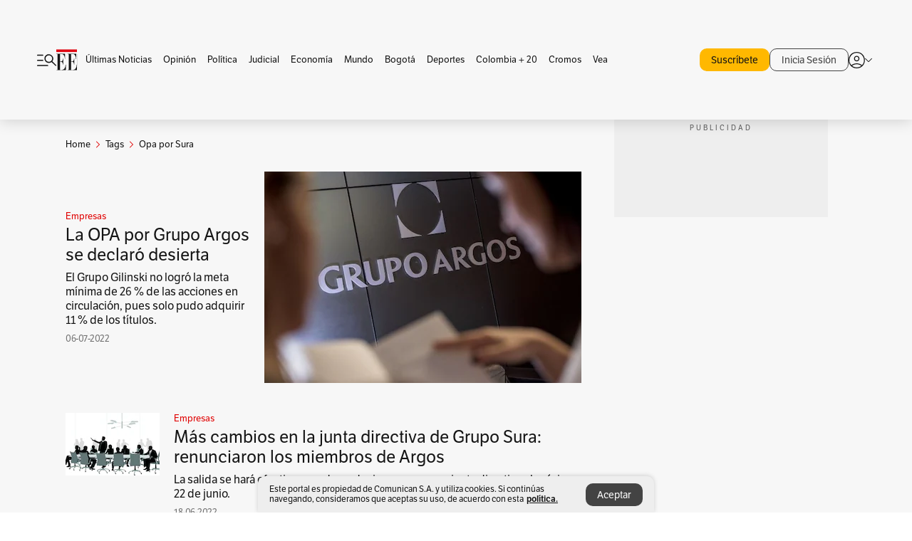

--- FILE ---
content_type: text/html; charset=utf-8
request_url: https://www.elespectador.com/tags/opa-por-sura/
body_size: 12232
content:
<!DOCTYPE html><html lang="es"><head><meta charSet="utf-8"/><link as="style" rel="preload" href="https://use.typekit.net/zke3dlb.css"/><link rel="stylesheet" href="https://use.typekit.net/zke3dlb.css"/><link rel="preload" href="/pf/resources/images/logoShort.svg?d=1147" as="image" type="image/svg+xml"/><link rel="preload" href="/pf/resources/images/logoFull.svg?d=1147" as="image" type="image/svg+xml"/><link rel="stylesheet" href="/pf/dist/css/el-espectador.css?d=1147"/><link rel="preload" href="//securepubads.g.doubleclick.net/tag/js/gpt.js" as="script"/><link rel="preconnect" href="https://securepubads.g.doubleclick.net"/><link rel="preconnect" href="https://adservice.google.com"/><link rel="preconnect" href="https://pagead2.googlesyndication.com"/><link rel="preconnect" href="https://tpc.googlesyndication.com"/><link rel="stylesheet" href="/pf/resources/dist/newsletterStructure/css/style.css?d=1147"/><script async="" src="https://cdn.tinypass.com/api/tinypass.min.js"></script><script src="https://accounts.google.com/gsi/client" async=""></script><script defer="" src="/pf/resources/scripts/minified/arcads.minified.js?d=1147"></script><script async="" src="/pf/resources/scripts/minified/pianoInit.minified.js?d=1147"></script><script defer="" src="/pf/resources/scripts/minified/pianoScript.minified.js?d=1147"></script><script defer="" src="/pf/resources/scripts/minified/googlePiano.minified.js?d=1147"></script><script defer="" src="/pf/resources/scripts/minified/gtm.minified.js?d=1147"></script><script defer="" src="/pf/resources/scripts/minified/pixel-fb.minified.js?d=1147"></script><title>Opa por sura: Últimas noticias, fotos, videos, artículos de opinión de Opa por sura | EL ESPECTADOR</title><meta name="description" content="Lea aquí todas las noticias sobre opa por sura: artículos, fotos, videos, análisis y opinión sobre opa por sura. Archivo de noticias en Colombia y el mundo sobre opa por sura"/><meta name="keywords" content="opa por sura, noticias de opa por sura, fotos de opa por sura, videos de opa por sura"/><meta name="news_keywords" content="opa por sura, noticias de opa por sura, fotos de opa por sura, videos de opa por sura"/><meta name="robots" content="follow, index, max-snippet:150, max-image-preview:large  "/><link rel="canonical" href="https://www.elespectador.com/tags/opa-por-sura/"/><link rel="alternate" hrefLang="es" href="https://www.elespectador.com/tags/opa-por-sura/"/><link rel="alternate" type="application/rss+xml" title="El Espectador - Discover - General" href="https://www.elespectador.com/arc/outboundfeeds/discover/?outputType=xml"/><link rel="alternate" type="application/rss+xml" title="El Espectador - Discover - Tags" href="https://www.elespectador.com/arc/outboundfeeds/discover/category/tags/?outputType=xml"/><link rel="alternate" type="application/rss+xml" title="El Espectador - Discover - Tags / Opa-por-sura" href="https://www.elespectador.com/arc/outboundfeeds/discover/category/tags/opa-por-sura/?outputType=xml"/><meta name="twitter:card" content="summary_large_image"/><meta name="twitter:site" content="@elespectador"/><meta name="twitter:creator" content="@elespectador"/><meta name="twitter:url" content="https://www.elespectador.com/tags/opa-por-sura/"/><meta property="twitter:title" content="Opa por sura: Últimas noticias, fotos, videos, artículos de opinión de Opa por sura"/><meta property="twitter:description" content="Lea aquí todas las noticias sobre opa por sura: artículos, fotos, videos, análisis y opinión sobre opa por sura. Archivo de noticias en Colombia y el mundo sobre opa por sura"/><meta name="twitter:image" content="https://www.elespectador.com/pf/resources/images/redes_espectador.webp?d=1147"/><meta name="twitter:image:alt" content=""/><meta property="fb:app_id" content="687966271952902"/><meta property="fb:pages" content="14302129065"/><meta name="language" content="spanish"/><meta name="genre" content="news"/><meta name="MobileOptimized" content="width"/><meta name="HandheldFriendly" content="true"/><meta name="viewport" content="width=device-width, initial-scale=1"/><meta name="author" content="El Espectador"/><meta property="ps:breadCrumb" content="Inicio"/><meta property="ps:contentTemplate" content="Home"/><meta property="ps:pageName" content="home"/><meta property="og:site_name" content="ELESPECTADOR.COM"/><meta property="og:url" content="https://www.elespectador.com/tags/opa-por-sura/"/><meta property="og:title" content="Opa por sura: Últimas noticias, fotos, videos, artículos de opinión de Opa por sura"/><meta property="og:description" content="Lea aquí todas las noticias sobre opa por sura: artículos, fotos, videos, análisis y opinión sobre opa por sura. Archivo de noticias en Colombia y el mundo sobre opa por sura"/><meta property="og:image" content="https://www.elespectador.com/pf/resources/images/redes_espectador.webp?d=1147"/><meta property="og:country_name" content="Colombia"/><meta property="og:type" content="website"/><meta name="dcterms.title" content="ELESPECTADOR.COM"/><meta name="dcterms.type" content="Text"/><meta name="dcterms.identifier" content="https://www.elespectador.com/tags/opa-por-sura/"/><meta name="dcterms.format" content="text/html"/><meta name="geo.placename" content="Colombia"/><meta name="geo.position" content="4.6626515162041535;-74.05541002750398"/><meta name="ICBM" content="4.6626515162041535;-74.05541002750398"/><meta name="format-detection" content="telephone=no"/><meta name="distribution" content="global"/><meta name="geo.region" content="CO"/><meta name="rating" content="general"/><meta name="google-signin-client_id" content="430461265313-2jlpt8n23uj7avn6ijfbj0gmto7dgrko.apps.googleusercontent.com"/><script type="application/javascript" id="polyfill-script">if(!Array.prototype.includes||!(window.Object && window.Object.assign)||!window.Promise||!window.Symbol||!window.fetch){document.write('<script type="application/javascript" src="/pf/dist/engine/polyfill.js?d=1147&mxId=00000000" defer=""><\/script>')}</script><script id="fusion-engine-react-script" type="application/javascript" src="/pf/dist/engine/react.js?d=1147&amp;mxId=00000000" defer=""></script><script id="fusion-engine-combinations-script" type="application/javascript" src="/pf/dist/components/combinations/default.js?d=1147&amp;mxId=00000000" defer=""></script><link rel="icon" href="/pf/resources/images/favicons/logoFavicon.svg?d=1147" type="image/vnd.microsoft.icon"/><link rel="icon" href="/pf/resources/images/favicons/logoFavicon.svg?d=1147" type="image/svg+xml"/><link rel="icon" type="image/svg+xml" href="/pf/resources/images/favicons/logoFavicon-16.svg?d=1147" sizes="16x16"/><link rel="icon" type="image/svg+xml" href="/pf/resources/images/favicons/logoFavicon-32.svg?d=1147" sizes="32x32"/><link rel="icon" type="image/svg+xml" href="/pf/resources/images/favicons/logoFavicon-48.svg?d=1147" sizes="48x48"/><link rel="icon" type="image/svg+xml" href="/pf/resources/images/favicons/logoFavicon-76.svg?d=1147" sizes="76x76"/><link rel="icon" type="image/svg+xml" href="/pf/resources/images/favicons/logoFavicon-96.svg?d=1147" sizes="96x96"/><link rel="apple-touch-icon-precomposed" type="image/png" href="/pf/resources/images/favicons/favicon-EE-120.png?d=1147" sizes="120x120"/><link rel="apple-touch-icon-precomposed" type="image/png" href="/pf/resources/images/favicons/favicon-EE-152.png?d=1147" sizes="152x152"/><link rel="apple-touch-icon-precomposed" type="image/png" href="/pf/resources/images/favicons/favicon-EE-167.png?d=1147" sizes="167x167"/><link rel="apple-touch-icon-precomposed" type="image/png" href="/pf/resources/images/favicons/favicon-EE-180.png?d=1147" sizes="180x180"/><link rel="icon" type="image/svg+xml" href="/pf/resources/images/favicons/logoFavicon-192.svg?d=1147" sizes="192x192"/><link rel="manifest" href="/manifest.json"/><script defer="" src="https://cdnjs.cloudflare.com/ajax/libs/crypto-js/4.0.0/core.js" integrity="sha256-kZdkZhqgFNaGr6uXhjDI1wJie4rPdXuwZIwGvbkmxAI= sha384-16NHxQ56nk9L6mYJEMueErCQy3apXT3t+s3Zln/9Cb5r65PyVoyYWc1Xis2AyLeO sha512-juG4T5LbIw5oIaxRM4SsstO0WEuz3c6BwPhhzgIXvy98OM7UiZsvzCcTz7Is0zGHHIBPaDkCvJ3++uUqBFkRUg==" crossorigin="anonymous"></script><script defer="" src="https://cdnjs.cloudflare.com/ajax/libs/crypto-js/4.0.0/md5.min.js" integrity="sha256-HX0j5mAQX1PZWyNi/7GYv7G27BRBRlmNKXHbGv4fUYg= sha384-8grjJYqm7LKLYU+wyJNSF5VuUdBkO2nhlP5uc1Yucc9Q1UfngglfeZonVNCLIoCR sha512-VLDQac8zlryHkFvL1HIH9KKjkPNdsNLEXM/vImKGMaNkEXbNtb+dyhnyXFkxai1RVNtwrD5L7vffgtzYzeKI3A==" crossorigin="anonymous"></script><script type="application/ld+json">{
    "@context": "https://schema.org",
    "@type":"Organization",
    "name":"El Espectador",
    "url":"https://www.elespectador.com",
    "logo":{
      "@type":"ImageObject",
      "url":"/pf/resources/images/favicons/favicon-EE-152.png?d=1147",
      "width":"300"
    },
    "contactPoint": {
      "@type": "ContactPoint",
      "telephone": "018000510903",
      "contactType": "Servicio al cliente"
    },
    "sameAs":[
      "https://www.facebook.com/elespectadorcom",
      "https://twitter.com/elespectador",
      "https://www.instagram.com/elespectador/",
      "https://www.youtube.com/user/Elespectadorcom?sub_confirmation=1"
    ]}
    </script><script type="application/ld+json">{
  "@context": "http://schema.org",
  "@type": "WebSite",
  "name": "El Espectador",
  "url": "https://www.elespectador.com",
  "sameAs":[
    "https://www.facebook.com/elespectadorcom",
    "https://twitter.com/elespectador",
    "https://www.instagram.com/elespectador/",
    "https://www.youtube.com/user/Elespectadorcom?sub_confirmation=1"
  ]
  ,
      "potentialAction": {
        "@type": "SearchAction",
        "target": "https://www.elespectador.com/buscador/{q}",
        "query-input": "required name=q"
      }
}</script><script src="https://jsc.mgid.com/site/939125.js" async=""></script><script defer="" src="/pf/resources/scripts/minified/adsmovil.minified.js?d=1147"></script><script type="application/json">var params = {
    'email':'',
    'phone': '',
    'puid': ''
}
adsmovil.Init(params);</script><script defer="" src="/pf/resources/scripts/minified/ssm.minified.js?d=1147"></script>
<script>(window.BOOMR_mq=window.BOOMR_mq||[]).push(["addVar",{"rua.upush":"false","rua.cpush":"false","rua.upre":"false","rua.cpre":"false","rua.uprl":"false","rua.cprl":"false","rua.cprf":"false","rua.trans":"","rua.cook":"false","rua.ims":"false","rua.ufprl":"false","rua.cfprl":"false","rua.isuxp":"false","rua.texp":"norulematch","rua.ceh":"false","rua.ueh":"false","rua.ieh.st":"0"}]);</script>
                              <script>!function(e){var n="https://s.go-mpulse.net/boomerang/";if("False"=="True")e.BOOMR_config=e.BOOMR_config||{},e.BOOMR_config.PageParams=e.BOOMR_config.PageParams||{},e.BOOMR_config.PageParams.pci=!0,n="https://s2.go-mpulse.net/boomerang/";if(window.BOOMR_API_key="GRJMD-A2LGW-55R3Y-KNEZE-U6B3Q",function(){function e(){if(!o){var e=document.createElement("script");e.id="boomr-scr-as",e.src=window.BOOMR.url,e.async=!0,i.parentNode.appendChild(e),o=!0}}function t(e){o=!0;var n,t,a,r,d=document,O=window;if(window.BOOMR.snippetMethod=e?"if":"i",t=function(e,n){var t=d.createElement("script");t.id=n||"boomr-if-as",t.src=window.BOOMR.url,BOOMR_lstart=(new Date).getTime(),e=e||d.body,e.appendChild(t)},!window.addEventListener&&window.attachEvent&&navigator.userAgent.match(/MSIE [67]\./))return window.BOOMR.snippetMethod="s",void t(i.parentNode,"boomr-async");a=document.createElement("IFRAME"),a.src="about:blank",a.title="",a.role="presentation",a.loading="eager",r=(a.frameElement||a).style,r.width=0,r.height=0,r.border=0,r.display="none",i.parentNode.appendChild(a);try{O=a.contentWindow,d=O.document.open()}catch(_){n=document.domain,a.src="javascript:var d=document.open();d.domain='"+n+"';void(0);",O=a.contentWindow,d=O.document.open()}if(n)d._boomrl=function(){this.domain=n,t()},d.write("<bo"+"dy onload='document._boomrl();'>");else if(O._boomrl=function(){t()},O.addEventListener)O.addEventListener("load",O._boomrl,!1);else if(O.attachEvent)O.attachEvent("onload",O._boomrl);d.close()}function a(e){window.BOOMR_onload=e&&e.timeStamp||(new Date).getTime()}if(!window.BOOMR||!window.BOOMR.version&&!window.BOOMR.snippetExecuted){window.BOOMR=window.BOOMR||{},window.BOOMR.snippetStart=(new Date).getTime(),window.BOOMR.snippetExecuted=!0,window.BOOMR.snippetVersion=12,window.BOOMR.url=n+"GRJMD-A2LGW-55R3Y-KNEZE-U6B3Q";var i=document.currentScript||document.getElementsByTagName("script")[0],o=!1,r=document.createElement("link");if(r.relList&&"function"==typeof r.relList.supports&&r.relList.supports("preload")&&"as"in r)window.BOOMR.snippetMethod="p",r.href=window.BOOMR.url,r.rel="preload",r.as="script",r.addEventListener("load",e),r.addEventListener("error",function(){t(!0)}),setTimeout(function(){if(!o)t(!0)},3e3),BOOMR_lstart=(new Date).getTime(),i.parentNode.appendChild(r);else t(!1);if(window.addEventListener)window.addEventListener("load",a,!1);else if(window.attachEvent)window.attachEvent("onload",a)}}(),"".length>0)if(e&&"performance"in e&&e.performance&&"function"==typeof e.performance.setResourceTimingBufferSize)e.performance.setResourceTimingBufferSize();!function(){if(BOOMR=e.BOOMR||{},BOOMR.plugins=BOOMR.plugins||{},!BOOMR.plugins.AK){var n=""=="true"?1:0,t="",a="clrrqkixij7si2lrbd4q-f-6626cf330-clientnsv4-s.akamaihd.net",i="false"=="true"?2:1,o={"ak.v":"39","ak.cp":"927404","ak.ai":parseInt("594085",10),"ak.ol":"0","ak.cr":8,"ak.ipv":4,"ak.proto":"h2","ak.rid":"1f3720a1","ak.r":41994,"ak.a2":n,"ak.m":"dscr","ak.n":"ff","ak.bpcip":"18.227.24.0","ak.cport":52126,"ak.gh":"23.66.124.36","ak.quicv":"","ak.tlsv":"tls1.3","ak.0rtt":"","ak.0rtt.ed":"","ak.csrc":"-","ak.acc":"","ak.t":"1769015545","ak.ak":"hOBiQwZUYzCg5VSAfCLimQ==GiOlYvJCYz52rmxGG29aDbXE5EQmi0HMj4RSuayeEq1D2/aR5XciENz2LMDfz65ZZ8qdoWDAI4uTNuucLg0cewop+WK+ouI7B6Y0OdplZlHsYU41snA9wueVvTZ+UCV/TeyAqRBBBg6gairh9ByhZ+nGnKK5rp+XBW9BchhGM0RxVuVZI0biuIdaP5Y4TVryavScb9Val3LXyEwpNKF21jPKlTkk8hyaxSLkX09VcahcPr2VSBM24/HdsEeskiW0V606FldXA4VzzvKtNJtjPpIYyBwRFVfUR3rSY2VCqnT2x82aY1hHeh/Ium9Oo4RuyvJrey2dBG9GvDTdNSFIrxch837vkANwOco1zAswSLkSfyeixmrjci7H0oPJj1kPj07hIdVpUTfTL/LbvsoDmgVWRQwUrjWX/7VmBUgGT9c=","ak.pv":"62","ak.dpoabenc":"","ak.tf":i};if(""!==t)o["ak.ruds"]=t;var r={i:!1,av:function(n){var t="http.initiator";if(n&&(!n[t]||"spa_hard"===n[t]))o["ak.feo"]=void 0!==e.aFeoApplied?1:0,BOOMR.addVar(o)},rv:function(){var e=["ak.bpcip","ak.cport","ak.cr","ak.csrc","ak.gh","ak.ipv","ak.m","ak.n","ak.ol","ak.proto","ak.quicv","ak.tlsv","ak.0rtt","ak.0rtt.ed","ak.r","ak.acc","ak.t","ak.tf"];BOOMR.removeVar(e)}};BOOMR.plugins.AK={akVars:o,akDNSPreFetchDomain:a,init:function(){if(!r.i){var e=BOOMR.subscribe;e("before_beacon",r.av,null,null),e("onbeacon",r.rv,null,null),r.i=!0}return this},is_complete:function(){return!0}}}}()}(window);</script></head><body class=""><script defer="" src="/pf/resources/scripts/minified/cxenseMetatags.body.minified.js?d=1147"></script><script defer="" src="/pf/resources/scripts/minified/pianoResetToken.body.minified.js?d=1147"></script><noscript><iframe src="https://www.googletagmanager.com/ns.html?id=GTM-5FQVPR" title="Tag manager no script" height="0" width="0" style="display:none;visibility:hidden"></iframe></noscript><div id="fusion-app"><div class="Layout-Home false" id="sectionLayout"><div class="Auth"></div><div class="OneSignal"></div><div><div><style>.onesignal-slidedown-container {
    display: none !important;
  }
  </style><div class="Modal-hide"><div class="Modal-Container"><div id=""><div><div id="notificationPopup"><div class="Modal-Container"><div><img class="Modal-Image" src="/pf/resources/images/logoShortLight.svg?d=1147" alt="Logo El Espectador"/></div><div><div class="Modal-Text">No te pierdas ningún acontecimiento, accede a nuestras notificaciones</div><div class="Modal-ContainerButton"><button class="Button Button_text Button_ Button_text_" type="button">No, gracias</button><div class="onesignal-customlink-container"></div></div></div></div></div></div></div></div></div></div></div><header id="header-layout"><div class="Header Header-TopBar Header_standar"><div class="Header-Content"><div class="BurgerMenu-OpenButton"><svg viewBox="0 0 1024 1024" style="display:inline-block;stroke:currentColor;fill:currentColor"><path d="M28.158 828.615c-37.317 1.365-37.772-58.706 0-57.341h537.91c37.317-1.365 37.772 58.706 0 57.341h-537.91zM28.158 552.834c-37.317 1.365-37.772-58.706 0-57.341h277.601c15.928 0 29.125 12.743 28.67 28.67 0 15.928-12.743 29.125-28.67 28.67h-277.601zM28.158 277.053c-37.317 1.365-37.772-58.706 0-57.341h277.601c15.928 0 29.125 12.743 28.67 28.67 0 15.928-12.743 29.125-28.67 28.67h-277.601zM627.959 658.869c-201.147 9.557-314.463-258.943-165.195-394.559 194.776-202.513 531.539 84.191 348.594 304.907l203.423 200.237c12.743 10.467 11.832 29.58 0 40.957-10.467 11.377-29.58 10.467-40.957 0l-203.423-200.237c-40.957 30.946-91.472 49.149-142.897 49.149zM627.959 601.528c48.694 0 90.562-16.838 124.693-50.514s51.425-74.634 51.425-122.872c0-48.239-17.293-89.197-51.425-122.872s-75.999-50.514-124.693-50.514-90.562 16.838-124.693 50.514c-34.131 33.676-51.425 74.634-51.425 122.872s17.293 89.197 51.425 122.872c34.131 33.676 75.999 50.514 124.693 50.514z"></path></svg></div><div class="Header-Logo Header-MainLogo"><a href="/" rel="noreferrer"><picture class="Header-LogoImage"><img src="/pf/resources/images/logoFull.svg?d=1147" alt="Elespectador.com: Últimas noticias de Colombia y el mundo" width="240" height="37"/></picture></a></div><div class="Header-ContainerUser"><div class="Header-User" id="UserAvatarContainer"><div class="Header-UserContainer"><div class="Header-Anon "><svg class="Header-AvatarCircle" viewBox="0 0 1024 1024" style="display:inline-block;stroke:currentColor;fill:currentColor"><path d="M177.79 824.384c190.977-148.689 469.712-148.689 660.689 0 276.462-268.732 58.657-784.824-330.117-767.545-388.774-17.279-607.034 499.268-330.572 767.545zM507.908 586.117c-224.171 2.274-224.171-343.758 0-341.485 224.171-2.274 224.171 343.758 0 341.485zM507.908 1024.455c-677.513-16.824-677.513-1007.631 0-1024 677.513 16.824 677.513 1007.631 0 1024zM507.908 967.616c100.49 0.455 211.893-37.741 286.465-102.764-155.964-127.318-417.876-130.046-572.931 0 74.572 65.023 185.975 103.673 286.465 102.764zM507.908 529.279c148.234 4.092 148.234-231.901 0-227.808-148.234-4.092-148.234 231.901 0 227.808z"></path></svg><svg class="Header-Arrow " viewBox="0 0 422 1024" style="display:inline-block;stroke:currentColor;fill:currentColor"><path d="M336.696 512.431l-321.106-321.106c-35.676-32.942 19.56-91.257 53.521-53.521l331.738 331.738c12.684 12.684 17.846 25.385 17.846 42.877 0 17.151-5.146 30.19-17.846 42.877l-331.738 331.738c-32.942 35.338-91.257-19.56-53.521-53.521l321.106-321.106z"></path></svg></div></div></div></div></div></div><div class="Header-BasicPlaceholder"></div><h1 style="display:none">Noticias de Opa Por Sura</h1><div class="PianoContainer-UserMenu"></div></header><div class=""><div id="main-layout-1" class="Layout-MainHome Layout-MainHome_oneColumn"></div><div id="main-layout-2" class="Layout-MainHome Layout-MainHome_oneColumn"></div><div class="Layout-MainHome Layout-MainHome_fitMargin Layout-MainHome_twoColumns"><div id="main-layout-3-4" class="Layout-mainHomeA"><div class=""><div class="NewsletterAdmin-ImageTitleNw"><div class="Header-Section Header-Section_EE"><h2 class="Header-SectionTitle">Noticias de Opa por sura</h2><div class="Header-SectionDescription"></div></div></div></div><div><script type="application/ld+json">{
    "@context": "https://schema.org",
    "@type": "BreadcrumbList",
    "itemListElement": [
      {
        "@type": "ListItem",
        "position": 0,
        "item":
        {
          "@id": "/",
          "name": "Home"
        }
      },
      
          {
            "@type": "ListItem",
            "position": 1,
            "item":
            {
              "@id": "/tags/",
              "name": "tags"
            }
          },
          {
            "@type": "ListItem",
            "position": 2,
            "item":
            {
              "@id": "/tags/opa-por-sura/",
              "name": "opa-por-sura"
            }
          }
    ]
  }</script><div class="Breadcrumb   "><div class="Breadcrumb-Container"><span class="Breadcrumb-Text"><a href="/"><h3>Home</h3></a></span><span class="Breadcrumb-Text Breadcrumb-SectionText"><svg class="Breadcrumb Breadcrumb-Icon" viewBox="0 0 422 1024" style="display:inline-block;stroke:currentColor;fill:currentColor"><path d="M336.696 512.431l-321.106-321.106c-35.676-32.942 19.56-91.257 53.521-53.521l331.738 331.738c12.684 12.684 17.846 25.385 17.846 42.877 0 17.151-5.146 30.19-17.846 42.877l-331.738 331.738c-32.942 35.338-91.257-19.56-53.521-53.521l321.106-321.106z"></path></svg><a href="/tags/"><div class="">Tags</div></a></span><span class="Breadcrumb-Text Breadcrumb-SectionText"><svg class="Breadcrumb Breadcrumb-Icon" viewBox="0 0 422 1024" style="display:inline-block;stroke:currentColor;fill:currentColor"><path d="M336.696 512.431l-321.106-321.106c-35.676-32.942 19.56-91.257 53.521-53.521l331.738 331.738c12.684 12.684 17.846 25.385 17.846 42.877 0 17.151-5.146 30.19-17.846 42.877l-331.738 331.738c-32.942 35.338-91.257-19.56-53.521-53.521l321.106-321.106z"></path></svg><a href="/tags/opa-por-sura/"><div class="">Opa por Sura</div></a></span></div></div></div><div class="BlockContainer      BlockContainer_openSubsection BlockContainer_openSubsection_default"><div class="BlockContainer-Content"><div class="Card Card-HomeEE Card-HomeEE_open3"><div class="Card-ImagePosition Card-ImagePosition_down"><div class="Card-ImageFrame"><a href="/economia/empresas/la-opa-por-grupo-argos-se-declaro-desierta/" target="_self" rel="noopener "><picture><source class="Card-Image" srcSet="https://www.elespectador.com/resizer/v2/VFMKTYL6TJAJNCT2EYGZOOWSRA.jpg?auth=999a01c95181f2ed62f973ff4fc50d8b7680274490be0a0a44ae5c14b725684d&amp;width=328&amp;height=219&amp;smart=true&amp;quality=60" media="(max-width: 360px)" width="328" height="219"/><source class="Card-Image" srcSet="https://www.elespectador.com/resizer/v2/VFMKTYL6TJAJNCT2EYGZOOWSRA.jpg?auth=999a01c95181f2ed62f973ff4fc50d8b7680274490be0a0a44ae5c14b725684d&amp;width=392&amp;height=262&amp;smart=true&amp;quality=60" media="(max-width: 425px)" width="392" height="262"/><source class="Card-Image" srcSet="https://www.elespectador.com/resizer/v2/VFMKTYL6TJAJNCT2EYGZOOWSRA.jpg?auth=999a01c95181f2ed62f973ff4fc50d8b7680274490be0a0a44ae5c14b725684d&amp;width=552&amp;height=369&amp;smart=true&amp;quality=60" media="(max-width: 600px)" width="552" height="369"/><source class="Card-Image" srcSet="https://www.elespectador.com/resizer/v2/VFMKTYL6TJAJNCT2EYGZOOWSRA.jpg?auth=999a01c95181f2ed62f973ff4fc50d8b7680274490be0a0a44ae5c14b725684d&amp;width=1096&amp;height=732&amp;smart=true&amp;quality=60" media="(max-width: 1199px)" width="1096" height="732"/><source class="Card-Image" srcSet="https://www.elespectador.com/resizer/v2/VFMKTYL6TJAJNCT2EYGZOOWSRA.jpg?auth=999a01c95181f2ed62f973ff4fc50d8b7680274490be0a0a44ae5c14b725684d&amp;width=445&amp;height=298&amp;smart=true&amp;quality=80" media="(max-width: 1200px)" width="445" height="298"/><img class="Card-Image" src="https://www.elespectador.com/resizer/v2/VFMKTYL6TJAJNCT2EYGZOOWSRA.jpg?auth=999a01c95181f2ed62f973ff4fc50d8b7680274490be0a0a44ae5c14b725684d&amp;width=445&amp;height=298&amp;smart=true&amp;quality=80" alt="La OPA por Grupo Argos se declaró desierta" width="445" height="298"/></picture></a></div><div class="Card-Container"><div class="Card-SectionContainer"><h4 class="Card-Section Card-Section"><a href="/economia/empresas/" target="_self" rel="noopener ">Empresas</a></h4></div><h2 class="Card-Title Card-Title"><a href="/economia/empresas/la-opa-por-grupo-argos-se-declaro-desierta/" target="_self" rel="noopener ">La OPA por Grupo Argos se declaró desierta</a></h2><div class="Card-Hook Card-Hook"><a href="/economia/empresas/la-opa-por-grupo-argos-se-declaro-desierta/" target="_self" rel="noopener ">El Grupo Gilinski no logró la meta mínima de 26 % de las acciones en circulación, pues solo pudo adquirir 11 % de los títulos.</a></div><div class="Card-DateContainer"><p class="Card-Datetime">06-07-2022</p></div></div></div></div><div class="BlockContainer-SecondContent"></div></div></div><div class="Ads Ads_mobile"><div class="lazyload-wrapper "><div class="lazyload-placeholder"></div></div></div><div class="BlockContainer BlockContainer_borderDown     "><div class="BlockContainer-Content"><div class="Card Card-HomeEE"><div class="Card-ImagePosition Card-ImagePosition_up"><div class="Card-ImageFrame"><a href="/economia/empresas/mas-cambios-en-la-junta-directiva-de-grupo-sura-renunciaron-los-miembros-de-argos/" target="_self" rel="noopener "><picture><source class="Card-Image" srcSet="https://www.elespectador.com/resizer/v2/XCKUFGUQSRH4TDZQUYM37P22UY.jpg?auth=33805ba4326ee73c1d656bb007a1ad8650d6901c7f88db844a1c227fee3ab30a&amp;width=392&amp;height=261&amp;smart=true&amp;quality=60" media="(max-width: 425px)" width="392" height="261"/><source class="Card-Image" srcSet="https://www.elespectador.com/resizer/v2/XCKUFGUQSRH4TDZQUYM37P22UY.jpg?auth=33805ba4326ee73c1d656bb007a1ad8650d6901c7f88db844a1c227fee3ab30a&amp;width=552&amp;height=368&amp;smart=true&amp;quality=60" media="(max-width: 600px)" width="552" height="368"/><source class="Card-Image" srcSet="https://www.elespectador.com/resizer/v2/XCKUFGUQSRH4TDZQUYM37P22UY.jpg?auth=33805ba4326ee73c1d656bb007a1ad8650d6901c7f88db844a1c227fee3ab30a&amp;width=1100&amp;height=733&amp;smart=true&amp;quality=60" media="(max-width: 1199px)" width="1100" height="733"/><source class="Card-Image" srcSet="https://www.elespectador.com/resizer/v2/XCKUFGUQSRH4TDZQUYM37P22UY.jpg?auth=33805ba4326ee73c1d656bb007a1ad8650d6901c7f88db844a1c227fee3ab30a&amp;width=445&amp;height=297&amp;smart=true&amp;quality=80" media="(max-width: 1200px)" width="445" height="297"/><img class="Card-Image" src="https://www.elespectador.com/resizer/v2/XCKUFGUQSRH4TDZQUYM37P22UY.jpg?auth=33805ba4326ee73c1d656bb007a1ad8650d6901c7f88db844a1c227fee3ab30a&amp;width=445&amp;height=297&amp;smart=true&amp;quality=80" alt="Más cambios en la junta directiva de Grupo Sura: renunciaron los miembros de Argos" width="445" height="297"/></picture></a></div><div class="Card-Container"><div class="Card-SectionContainer"><h4 class="Card-Section Card-Section"><a href="/economia/empresas/" target="_self" rel="noopener ">Empresas</a></h4></div><h2 class="Card-Title Card-Title"><a href="/economia/empresas/mas-cambios-en-la-junta-directiva-de-grupo-sura-renunciaron-los-miembros-de-argos/" target="_self" rel="noopener ">Más cambios en la junta directiva de Grupo Sura: renunciaron los miembros de Argos</a></h2><div class="Card-DateContainer"><p class="Card-Datetime">18-06-2022</p></div></div></div></div><div class="Card Card-HomeEE Card-HomeEE_lateral"><div class="Card-ImagePosition Card-ImagePosition_left"><div class="Card-ImageFrame"><a href="/economia/empresas/grupo-gilinski-ahora-con-tres-sillas-en-la-junta-directiva-de-grupo-sura/" target="_self" rel="noopener "><picture><source class="Card-Image" srcSet="https://www.elespectador.com/resizer/v2/XCKUFGUQSRH4TDZQUYM37P22UY.jpg?auth=33805ba4326ee73c1d656bb007a1ad8650d6901c7f88db844a1c227fee3ab30a&amp;width=132&amp;height=88&amp;smart=true&amp;quality=80" media="(max-width: 1200px)" width="132" height="88"/><img class="Card-Image" src="https://www.elespectador.com/resizer/v2/XCKUFGUQSRH4TDZQUYM37P22UY.jpg?auth=33805ba4326ee73c1d656bb007a1ad8650d6901c7f88db844a1c227fee3ab30a&amp;width=132&amp;height=88&amp;smart=true&amp;quality=80" alt="Grupo Gilinski, ahora con tres sillas en la junta directiva de Grupo Sura" width="132" height="88"/></picture></a></div><div class="Card-Container"><div class="Card-SectionContainer"><h4 class="Card-Section Card-Section"><a href="/economia/empresas/" target="_self" rel="noopener ">Empresas</a></h4></div><h2 class="Card-Title Card-Title_xs"><a href="/economia/empresas/grupo-gilinski-ahora-con-tres-sillas-en-la-junta-directiva-de-grupo-sura/" target="_self" rel="noopener ">Grupo Gilinski, ahora con tres sillas en la junta directiva de Grupo Sura</a></h2><div class="Card-DateContainer"><p class="Card-Datetime">13-06-2022</p></div></div></div></div><div class="Card Card-HomeEE Card-HomeEE_lateral"><div class="Card-ImagePosition Card-ImagePosition_left"><div class="Card-ImageFrame"><a href="/economia/empresas/gilinski-se-adjudico-el-625-de-sura-y-el-311-de-nutresa/" target="_self" rel="noopener "><picture><source class="Card-Image" srcSet="https://www.elespectador.com/resizer/v2/Z3MSMMWXW5CUNC6SXXKBVYDV2Y.jpg?auth=b0c704834dd67b6648032ce0644dec37c804db412855ab154c4a9f1cec766766&amp;width=132&amp;height=88&amp;smart=true&amp;quality=80" media="(max-width: 1200px)" width="132" height="88"/><img class="Card-Image" src="https://www.elespectador.com/resizer/v2/Z3MSMMWXW5CUNC6SXXKBVYDV2Y.jpg?auth=b0c704834dd67b6648032ce0644dec37c804db412855ab154c4a9f1cec766766&amp;width=132&amp;height=88&amp;smart=true&amp;quality=80" alt="Gilinski se adjudicó el 6,25 % de Sura y el 3,11 % de Nutresa" width="132" height="88"/></picture></a></div><div class="Card-Container"><div class="Card-SectionContainer"><h4 class="Card-Section Card-Section"><a href="/economia/empresas/" target="_self" rel="noopener ">Empresas</a></h4></div><h2 class="Card-Title Card-Title_xs"><a href="/economia/empresas/gilinski-se-adjudico-el-625-de-sura-y-el-311-de-nutresa/" target="_self" rel="noopener ">Gilinski se adjudicó el 6,25 % de Sura y el 3,11 % de Nutresa</a></h2><div class="Card-DateContainer"><p class="Card-Datetime">05-03-2022</p></div></div></div></div><div class="Card Card-HomeEE Card-HomeEE_lateral"><div class="Card-ImagePosition Card-ImagePosition_left"><div class="Card-ImageFrame"><a href="/economia/la-primera-asamblea-de-accionistas-en-la-que-participaria-jaime-gilinski/" target="_self" rel="noopener "><picture><source class="Card-Image" srcSet="https://www.elespectador.com/resizer/v2/2H4POPPK2ZCXZAATP7QKVEPWX4.jpg?auth=dced4378c5dead6c1874ba1e5d281df7f1adeaf4e8ed7269f4dfd845fcb6c6f0&amp;width=132&amp;height=88&amp;smart=true&amp;quality=80" media="(max-width: 1200px)" width="132" height="88"/><img class="Card-Image" src="https://www.elespectador.com/resizer/v2/2H4POPPK2ZCXZAATP7QKVEPWX4.jpg?auth=dced4378c5dead6c1874ba1e5d281df7f1adeaf4e8ed7269f4dfd845fcb6c6f0&amp;width=132&amp;height=88&amp;smart=true&amp;quality=80" alt="La primera asamblea de accionistas en la que participaría Jaime Gilinski" width="132" height="88"/></picture></a></div><div class="Card-Container"><div class="Card-SectionContainer"><h4 class="Card-Section Card-Section"><a href="/economia/" target="_self" rel="noopener ">Economía</a></h4></div><h2 class="Card-Title Card-Title_xs"><a href="/economia/la-primera-asamblea-de-accionistas-en-la-que-participaria-jaime-gilinski/" target="_self" rel="noopener ">La primera asamblea de accionistas en la que participaría Jaime Gilinski</a></h2><div class="Card-DateContainer"><p class="Card-Datetime">04-02-2022</p></div></div></div></div><div class="Card Card-HomeEE Card-HomeEE_lateral"><div class="Card-ImagePosition Card-ImagePosition_left"><div class="Card-ImageFrame"><a href="/economia/empresas/estos-son-los-detalles-de-las-segundas-opa-por-sura-y-nutresa/" target="_self" rel="noopener "><picture><source class="Card-Image" srcSet="https://www.elespectador.com/resizer/v2/RR2CGC5O65FENBR4UYYFUCIP2A.jpg?auth=419fd0ee2f15e956bc29f65320c48ae30cf28a0d749f49d92a7fddb3f8d6770d&amp;width=132&amp;height=88&amp;smart=true&amp;quality=80" media="(max-width: 1200px)" width="132" height="88"/><img class="Card-Image" src="https://www.elespectador.com/resizer/v2/RR2CGC5O65FENBR4UYYFUCIP2A.jpg?auth=419fd0ee2f15e956bc29f65320c48ae30cf28a0d749f49d92a7fddb3f8d6770d&amp;width=132&amp;height=88&amp;smart=true&amp;quality=80" alt="Estos son los detalles de las segundas OPA por Sura y Nutresa" width="132" height="88"/></picture></a></div><div class="Card-Container"><div class="Card-SectionContainer"><h4 class="Card-Section Card-Section"><a href="/economia/empresas/" target="_self" rel="noopener ">Empresas</a></h4></div><h2 class="Card-Title Card-Title_xs"><a href="/economia/empresas/estos-son-los-detalles-de-las-segundas-opa-por-sura-y-nutresa/" target="_self" rel="noopener ">Estos son los detalles de las segundas OPA por Sura y Nutresa</a></h2><div class="Card-DateContainer"><p class="Card-Datetime">31-01-2022</p></div></div></div></div></div></div><div class="Pagination-Wrapper"><div class="Pagination"><div class="Pagination-Nav"></div><div class="Pagination-Counter"><form class="Pagination-Form"><input class="Pagination-Input" value="1"/></form><span>de </span></div><div class="Pagination-Nav"></div></div></div></div><div class="Ads Ads_mobile"><div class="lazyload-wrapper "><div class="lazyload-placeholder"></div></div></div><div id="main-layout-5" class="Layout-mainHomeB"><div class="Ads-sticky Ads_desktop"><div class="lazyload-wrapper "><div class="lazyload-placeholder"></div></div></div></div></div><div class="Ads_desktop"><div class="lazyload-wrapper "><div class="lazyload-placeholder"></div></div></div><div class="Layout-MainHome Layout-MainHome_fitMargin Layout-MainHome_twoColumns"><div id="main-layout-6-7" class="Layout-mainHomeA"></div><div id="main-layout-8" class="Layout-mainHomeB"></div></div><div id="main-layout-9" class="Layout-MainHome Layout-MainHome_oneColumn"></div><div id="main-layout-10" class="Layout-MainHome Layout-MainHome_oneColumn"></div><div id="main-layout-11" class="Layout-MainHome Layout-MainHome_oneColumn"></div><div class="Layout-MainHome Layout-MainHome_fitMargin Layout-MainHome_twoColumns"><div id="main-layout-12-13" class="Layout-mainHomeA"></div><div id="main-layout-14" class="Layout-mainHomeB"></div></div><div class="Layout-MainHome Layout-MainHome_fitMargin Layout-MainHome_twoColumns"><div id="main-layout-15-16" class="Layout-mainHomeA"></div><div id="main-layout-17" class="Layout-mainHomeB"></div></div><div id="main-layout-18" class="Layout-MainHome Layout-MainHome_oneColumn"></div><div id="main-layout-19" class="Layout-MainHome Layout-MainHome_oneColumn"></div><div class="Layout-MainHome Layout-MainHome_fitMargin Layout-MainHome_twoColumns"><div id="main-layout-20-21" class="Layout-mainHomeA"></div><div id="main-layout-22" class="Layout-mainHomeB"></div></div><div id="main-layout-23" class="Layout-MainHome Layout-MainHome_oneColumn"></div><div id="main-layout-24" class="Layout-MainHome Layout-MainHome_oneColumn"></div><div id="main-layout-25" class="Layout-MainHome Layout-MainHome_oneColumn"><div data-google-interstitial="false"><div class="Block-piano Block pianoBannerHomeDesktop" id="pianoContainer"><p> </p></div></div></div></div><div class="Toastify"></div><footer><div class="lazyload-wrapper "><div style="height:400px" class="lazyload-placeholder"></div></div></footer><div class="Cookies-GeneralContainer" data-google-interstitial="false"><div class="Cookies-Container Cookies-hide"><div class="Cookies-Text">Este portal es propiedad de Comunican S.A. y utiliza cookies. Si continúas navegando, consideramos que aceptas su uso, de acuerdo con esta  <a class="Cookies-Linked" href="/terminos/politica-de-uso-de-cookies/">política.</a></div><div class="Cookies-ContainerButtons"><div class="Cookies-AceptButton"><button class="Button Button_secondary Cookies-TextButton" type="button">Aceptar</button></div></div></div></div></div></div><script id="fusion-metadata" type="application/javascript">window.Fusion=window.Fusion||{};Fusion.arcSite="el-espectador";Fusion.contextPath="/pf";Fusion.mxId="00000000";Fusion.deployment="1147";Fusion.globalContent={"type":"results","version":"0.6.0","content_elements":[{"display_date":"2022-07-06T22:12:24.619Z","subtype":"article","subheadlines":{"basic":""},"headlines":{"basic":"La OPA por Grupo Argos se declaró desierta"},"description":{"basic":"El Grupo Gilinski no logró la meta mínima de 26 % de las acciones en circulación, pues solo pudo adquirir 11 % de los títulos."},"taxonomy":{"primary_section":{"name":"Empresas","_id":"/economia/empresas"}},"type":"story","canonical_url":"/economia/empresas/la-opa-por-grupo-argos-se-declaro-desierta/","promo_items":{"basic":{"width":1200,"caption":"Los Gilinski lanzaron una oferta pública de adquisición (OPA) a través de la firma Nugil. La acción del grupo Argos estará suspendida desde este viernes en la rueda de la Bolsa de Valores de Colombia.","_id":"VFMKTYL6TJAJNCT2EYGZOOWSRA","additional_properties":{"originalUrl":"https://cloudfront-us-east-1.images.arcpublishing.com/elespectador/VFMKTYL6TJAJNCT2EYGZOOWSRA.jpg","thumbnailResizeUrl":"/resizer/1mdF3NCktDlsYKuGirq74SOl714=/300x0/arc-anglerfish-arc2-prod-elespectador/public/VFMKTYL6TJAJNCT2EYGZOOWSRA.jpg"},"type":"image","url":"https://cloudfront-us-east-1.images.arcpublishing.com/elespectador/VFMKTYL6TJAJNCT2EYGZOOWSRA.jpg","height":675,"auth":{"1":"999a01c95181f2ed62f973ff4fc50d8b7680274490be0a0a44ae5c14b725684d"}}},"_id":"5NFMQF5VBFBHJBG33AMTMXDI2U"},{"display_date":"2022-06-18T15:21:08.228Z","subtype":"article","subheadlines":{"basic":""},"headlines":{"basic":"Más cambios en la junta directiva de Grupo Sura: renunciaron los miembros de Argos"},"description":{"basic":"La salida se hará efectiva cuando se designe una nueva junta directiva el próximo 22 de junio."},"taxonomy":{"primary_section":{"name":"Empresas","_id":"/economia/empresas"}},"type":"story","canonical_url":"/economia/empresas/mas-cambios-en-la-junta-directiva-de-grupo-sura-renunciaron-los-miembros-de-argos/","promo_items":{"basic":{"width":984,"caption":"Tanto la junta directiva de Sura como la de Nutresa tiene siete miembros.","_id":"XCKUFGUQSRH4TDZQUYM37P22UY","additional_properties":{"originalUrl":"https://cloudfront-us-east-1.images.arcpublishing.com/elespectador/XCKUFGUQSRH4TDZQUYM37P22UY.jpg","thumbnailResizeUrl":"/resizer/HIy5JKqSPYKjJLAHULa6O39Bvl4=/300x0/arc-anglerfish-arc2-prod-elespectador/public/XCKUFGUQSRH4TDZQUYM37P22UY.jpg"},"type":"image","url":"https://cloudfront-us-east-1.images.arcpublishing.com/elespectador/XCKUFGUQSRH4TDZQUYM37P22UY.jpg","height":655,"auth":{"1":"33805ba4326ee73c1d656bb007a1ad8650d6901c7f88db844a1c227fee3ab30a"}}},"_id":"VV65IR62Y5B7FM6ARWY2OR2AVI"},{"display_date":"2022-06-13T16:35:06.733Z","subtype":"article","subheadlines":{"basic":""},"headlines":{"basic":"Grupo Gilinski, ahora con tres sillas en la junta directiva de Grupo Sura"},"description":{"basic":"Se trata de Gabriel Gilinski y Ángela María Tafur, como miembros patrimoniales, y José Luis Suárez, como independiente."},"taxonomy":{"primary_section":{"name":"Empresas","_id":"/economia/empresas"}},"additional_properties":{"images":{"1096x730":"https://www.elespectador.com/resizer/QLOpJiHAbpkTxXJFnUL3huA63Gg=/1096x730/filters:format(jpeg)/cloudfront-us-east-1.images.arcpublishing.com/elespectador/XCKUFGUQSRH4TDZQUYM37P22UY.jpg","680x453":"https://www.elespectador.com/resizer/MvAc9vjfP3Esm5HOppQkiRFLCyo=/680x453/filters:format(jpeg)/cloudfront-us-east-1.images.arcpublishing.com/elespectador/XCKUFGUQSRH4TDZQUYM37P22UY.jpg","952x637":"https://www.elespectador.com/resizer/TGCBPqNuAKNpahhu71DoSAjWJ1c=/952x637/filters:format(jpeg)/cloudfront-us-east-1.images.arcpublishing.com/elespectador/XCKUFGUQSRH4TDZQUYM37P22UY.jpg","352x528":"https://www.elespectador.com/resizer/bloFsf-93uEUFH7xNW-68cwsjSI=/352x528/filters:format(jpeg)/cloudfront-us-east-1.images.arcpublishing.com/elespectador/XCKUFGUQSRH4TDZQUYM37P22UY.jpg","400x266":"https://www.elespectador.com/resizer/oIOIaDr1160PTLAKuvwpfLrbrwg=/400x266/filters:format(jpeg)/cloudfront-us-east-1.images.arcpublishing.com/elespectador/XCKUFGUQSRH4TDZQUYM37P22UY.jpg","287x191":"https://www.elespectador.com/resizer/2zX55PKtDgFSHa5z4qO2ElDvciw=/287x191/filters:format(jpeg)/cloudfront-us-east-1.images.arcpublishing.com/elespectador/XCKUFGUQSRH4TDZQUYM37P22UY.jpg"}},"type":"story","canonical_url":"/economia/empresas/grupo-gilinski-ahora-con-tres-sillas-en-la-junta-directiva-de-grupo-sura/","promo_items":{"basic":{"width":984,"caption":"Grupo Gilinski, ahora con tres sillas en la junta directiva de Grupo Sura","_id":"XCKUFGUQSRH4TDZQUYM37P22UY","additional_properties":{"originalUrl":"https://cloudfront-us-east-1.images.arcpublishing.com/elespectador/XCKUFGUQSRH4TDZQUYM37P22UY.jpg","thumbnailResizeUrl":"/resizer/HIy5JKqSPYKjJLAHULa6O39Bvl4=/300x0/arc-anglerfish-arc2-prod-elespectador/public/XCKUFGUQSRH4TDZQUYM37P22UY.jpg"},"type":"image","url":"https://cloudfront-us-east-1.images.arcpublishing.com/elespectador/XCKUFGUQSRH4TDZQUYM37P22UY.jpg","height":655,"auth":{"1":"33805ba4326ee73c1d656bb007a1ad8650d6901c7f88db844a1c227fee3ab30a"}}},"_id":"QZF3EH47MZEC7A3OEMQXGEY4UQ"},{"display_date":"2022-03-05T02:40:08.923Z","subtype":"article","subheadlines":{"basic":""},"headlines":{"basic":"Gilinski se adjudicó el 6,25 % de Sura y el 3,11 % de Nutresa"},"description":{"basic":"Tras dos OPA, los Gilinski ya son los mayores accionistas de Sura con el 31,5 % de las acciones, y los segundos de Nutresa con el 30,7 %."},"taxonomy":{"primary_section":{"name":"Empresas","_id":"/economia/empresas"}},"type":"story","canonical_url":"/economia/empresas/gilinski-se-adjudico-el-625-de-sura-y-el-311-de-nutresa/","promo_items":{"basic":{"width":800,"caption":"Imagen de referencia.","_id":"Z3MSMMWXW5CUNC6SXXKBVYDV2Y","additional_properties":{"originalUrl":"https://cloudfront-us-east-1.images.arcpublishing.com/elespectador/Z3MSMMWXW5CUNC6SXXKBVYDV2Y.jpg","thumbnailResizeUrl":"/resizer/WVkJ_8-fhCDM6X7GPVnqfuvIJ64=/300x0/arc-anglerfish-arc2-prod-elespectador/public/Z3MSMMWXW5CUNC6SXXKBVYDV2Y.jpg"},"type":"image","url":"https://cloudfront-us-east-1.images.arcpublishing.com/elespectador/Z3MSMMWXW5CUNC6SXXKBVYDV2Y.jpg","height":523,"auth":{"1":"b0c704834dd67b6648032ce0644dec37c804db412855ab154c4a9f1cec766766"}}},"_id":"YYPL5UKRHVBKTPB7KW5AEOAEUA"},{"display_date":"2022-02-04T13:49:41.654Z","subtype":"article","subheadlines":{"basic":""},"headlines":{"basic":"La primera asamblea de accionistas en la que participaría Jaime Gilinski"},"description":{"basic":"La junta directiva de Nutresa convocó una asamblea extraordinaria de accionistas, la cual se realizará el 24 de febrero."},"taxonomy":{"primary_section":{"name":"Economía","_id":"/economia"}},"type":"story","canonical_url":"/economia/la-primera-asamblea-de-accionistas-en-la-que-participaria-jaime-gilinski/","promo_items":{"basic":{"width":800,"_id":"2H4POPPK2ZCXZAATP7QKVEPWX4","additional_properties":{"originalUrl":"https://cloudfront-us-east-1.images.arcpublishing.com/elespectador/2H4POPPK2ZCXZAATP7QKVEPWX4.jpg","thumbnailResizeUrl":"/resizer/44liLXwuENOceJHqY4erbp1Im5w=/300x0/arc-anglerfish-arc2-prod-elespectador/public/2H4POPPK2ZCXZAATP7QKVEPWX4.jpg"},"type":"image","url":"https://cloudfront-us-east-1.images.arcpublishing.com/elespectador/2H4POPPK2ZCXZAATP7QKVEPWX4.jpg","height":464,"auth":{"1":"dced4378c5dead6c1874ba1e5d281df7f1adeaf4e8ed7269f4dfd845fcb6c6f0"}}},"_id":"OPI4EYFDTJCAXC5HYF35BM3ZNI"},{"display_date":"2022-01-31T16:51:42.631Z","subtype":"article","subheadlines":{"basic":""},"headlines":{"basic":"Estos son los detalles de las segundas OPA por Sura y Nutresa"},"description":{"basic":"El periodo de aceptación va del 8 al 28 de febrero."},"taxonomy":{"primary_section":{"name":"Empresas","_id":"/economia/empresas"}},"type":"story","canonical_url":"/economia/empresas/estos-son-los-detalles-de-las-segundas-opa-por-sura-y-nutresa/","promo_items":{"basic":{"width":525,"caption":"Imagen de referencia.","_id":"RR2CGC5O65FENBR4UYYFUCIP2A","additional_properties":{"originalUrl":"https://cloudfront-us-east-1.images.arcpublishing.com/elespectador/RR2CGC5O65FENBR4UYYFUCIP2A.jpg","thumbnailResizeUrl":"/resizer/fEQdktPTA0QYhrK8umBj4ZCXklo=/300x0/arc-anglerfish-arc2-prod-elespectador/public/RR2CGC5O65FENBR4UYYFUCIP2A.jpg"},"type":"image","url":"https://cloudfront-us-east-1.images.arcpublishing.com/elespectador/RR2CGC5O65FENBR4UYYFUCIP2A.jpg","height":350,"auth":{"1":"419fd0ee2f15e956bc29f65320c48ae30cf28a0d749f49d92a7fddb3f8d6770d"}}},"_id":"7SJL7LKNIJGGZNGGU6WNTANWQU"}],"additional_properties":{"took":67,"timed_out":false},"count":9,"next":6,"_id":"1424f06531f32052df11ddca737c2fb9db21cebffc0f4355fe3675106108c79f"};Fusion.globalContentConfig={"source":"tags","query":{"uri":"/tags/opa-por-sura/","tag":"opa-por-sura","sourceInclude":"_id,type,canonical_url,subtype,additional_properties.images,promo_items.basic._id,promo_items.basic.url,promo_items.basic.additional_properties.originalUrl,promo_items.basic.additional_properties.thumbnailResizeUrl,promo_items.basic.additional_properties.focal_point.min,promo_items.basic.caption,promo_items.basic.height,promo_items.basic.width,promo_items.basic.focal_point.x,promo_items.basic.focal_point.y,description.basic,label.contenido_exclusivo.text,headlines.basic,subheadlines.basic,taxonomy.primary_section._id,taxonomy.primary_section.name,display_date","size":"6","arc-site":"el-espectador"}};Fusion.lastModified=1769015546195;Fusion.contentCache={"sectionsData":{"{\"section\":\"/tags/opa-por-sura\",\"site\":\"el-espectador\"}":{"data":{"count":0,"q_results":[],"_id":"c8ee58b5f3caf7d3afdf796a9c97f80fcccf496ae567624dc0a39b4016a7ad39"},"expires":1769015846183,"lastModified":1769015546158}},"ril":{"{\"user\":{}}":{"data":{"message":"No user","_id":"b4831fa62bde690661eb933f00f39b1350b03ef879b02469acab26003ed00227"},"expires":1769015622788,"lastModified":1769015502788}}};Fusion.layout="Section";Fusion.metas={};Fusion.outputType="default";Fusion.template="template/tflQ2udreG37Srlu";Fusion.tree={"collection":"layouts","type":"Section","props":{"collection":"layouts","type":"Section","id":"Section","childProps":[{"collection":"sections","id":0},{"collection":"sections","id":1},{"collection":"sections","id":2},{"collection":"sections","id":3},{"collection":"sections","id":4},{"collection":"sections","id":5},{"collection":"sections","id":6},{"collection":"sections","id":7},{"collection":"sections","id":8},{"collection":"sections","id":9},{"collection":"sections","id":10},{"collection":"sections","id":11},{"collection":"sections","id":12},{"collection":"sections","id":13},{"collection":"sections","id":14},{"collection":"sections","id":15},{"collection":"sections","id":16},{"collection":"sections","id":17},{"collection":"sections","id":18},{"collection":"sections","id":19},{"collection":"sections","id":20},{"collection":"sections","id":21},{"collection":"sections","id":22},{"collection":"sections","id":23},{"collection":"sections","id":24},{"collection":"sections","id":25},{"collection":"sections","id":26}]},"children":[{"collection":"sections","props":{"collection":"sections","id":0},"children":[{"collection":"features","type":"global/Header","props":{"collection":"features","type":"global/Header","id":"f0f9x9llnILj9No","name":"Encabezado","contentConfig":{"contentService":"","contentConfigValues":{},"inherit":true},"customFields":{},"displayProperties":{},"localEdits":{},"variants":{}}}]},{"collection":"sections","props":{"collection":"sections","id":1},"children":[]},{"collection":"sections","props":{"collection":"sections","id":2},"children":[]},{"collection":"sections","props":{"collection":"sections","id":3},"children":[{"collection":"features","type":"global/Title","props":{"collection":"features","type":"global/Title","id":"f0fHggu1DWg83dz","name":"Titulo General","contentConfig":{"contentService":"","contentConfigValues":{},"inherit":true},"customFields":{"isSection":true,"title":"Noticias de ${Tags}","isTermsAndConditions":false,"centerText":false,"mobileBehaviour":false,"subtitle":""},"displayProperties":{},"localEdits":{},"variants":{}}},{"collection":"features","type":"global/Breadcrumbs","props":{"collection":"features","type":"global/Breadcrumbs","id":"f0fi4bCCnILj94N","name":"Miga de pan","contentConfig":{"contentService":"","contentConfigValues":{},"inherit":true},"customFields":{"title":"","PBpath":{}},"displayProperties":{},"localEdits":{},"variants":{}}},{"collection":"chains","type":"BlockNotes","props":{"collection":"chains","type":"BlockNotes","id":"c0ftnLxTnILj9Nz","name":"Bloques de notas (V2)","customFields":{"blockType":"Bloque_General_1_Subseccion","contentType":"automatic","notesLength":null,"buttonText":"Ver todas las ultimas noticias","buttonLink":"/ultimas-noticias-colombia","tagsTitle":"","tagsLinkText":"","tagsLink":"","borderCard":"none","positionImageMobile":"up","positionImageDesktop":"up","dynamicNotes":false},"displayProperties":{}},"children":[]}]},{"collection":"sections","props":{"collection":"sections","id":4},"children":[{"collection":"chains","type":"BlockNotes","props":{"collection":"chains","type":"BlockNotes","id":"c0fqkCE3oILj9v1","name":"Bloques de notas (V2)","customFields":{"blockType":"Bloque_General_5","contentType":"automatic","notesLength":5,"buttonText":"Ver todas las ultimas noticias","buttonLink":"/ultimas-noticias-colombia","tagsTitle":"","tagsLinkText":"","tagsLink":"","lazyload":false,"borderCard":null,"positionImageMobile":null,"positionImageDesktop":null,"loadMoreButton":false,"dynamicNotes":true},"displayProperties":{}},"children":[]},{"collection":"features","type":"global/Pagination","props":{"collection":"features","type":"global/Pagination","id":"f0f5XVqXKTNI29w","name":"Paginación","contentConfig":{"contentService":"","contentConfigValues":{},"inherit":true},"customFields":{"size":6},"displayProperties":{},"localEdits":{},"variants":{}}}]},{"collection":"sections","props":{"collection":"sections","id":5},"children":[]},{"collection":"sections","props":{"collection":"sections","id":6},"children":[]},{"collection":"sections","props":{"collection":"sections","id":7},"children":[]},{"collection":"sections","props":{"collection":"sections","id":8},"children":[]},{"collection":"sections","props":{"collection":"sections","id":9},"children":[]},{"collection":"sections","props":{"collection":"sections","id":10},"children":[]},{"collection":"sections","props":{"collection":"sections","id":11},"children":[]},{"collection":"sections","props":{"collection":"sections","id":12},"children":[]},{"collection":"sections","props":{"collection":"sections","id":13},"children":[]},{"collection":"sections","props":{"collection":"sections","id":14},"children":[]},{"collection":"sections","props":{"collection":"sections","id":15},"children":[]},{"collection":"sections","props":{"collection":"sections","id":16},"children":[]},{"collection":"sections","props":{"collection":"sections","id":17},"children":[]},{"collection":"sections","props":{"collection":"sections","id":18},"children":[]},{"collection":"sections","props":{"collection":"sections","id":19},"children":[]},{"collection":"sections","props":{"collection":"sections","id":20},"children":[]},{"collection":"sections","props":{"collection":"sections","id":21},"children":[]},{"collection":"sections","props":{"collection":"sections","id":22},"children":[]},{"collection":"sections","props":{"collection":"sections","id":23},"children":[]},{"collection":"sections","props":{"collection":"sections","id":24},"children":[]},{"collection":"sections","props":{"collection":"sections","id":25},"children":[{"collection":"features","type":"global/PianoContainer","props":{"collection":"features","type":"global/PianoContainer","id":"f0fI4T7tzaDx7n6","name":"global PianoContainer","contentConfig":{"contentService":"","contentConfigValues":{},"inherit":true},"customFields":{"pianoClassCustom":"pianoBannerHomeDesktop","pianoClassCustomMobile":"pianoBannerHome"},"displayProperties":{},"localEdits":{},"variants":{}}}]},{"collection":"sections","props":{"collection":"sections","id":26},"children":[{"collection":"features","type":"global/Footer","props":{"collection":"features","type":"global/Footer","id":"f0f9gbjnoILj9iE","name":"Footer","contentConfig":{"contentService":"","contentConfigValues":{},"inherit":true},"customFields":{"links":{"video":"/video/","podcast":"/podcast-espanol-el-espectador/","historias":"/historias-visuales/","eventos":"/eventos-ee/","pasatiempos":"https://pasatiempos.elespectador.com/","ayuda":"/ayuda-el-espectador/","suscripcion":"/suscripcion-digital/?utm_source=interno&utm_medium=boton&utm_campaign=suscripcion_digital&utm_content=boton_footer","terminos":"/terminos/terminos-y-condiciones/","politicas":"/terminos/politica-de-tratamiento-de-datos/","iab":"https://www.iabcolombia.com/","sic":"https://www.sic.gov.co/","ami":"https://ami.org.co/","android":"https://play.google.com/store/search?q=el%20espectador&c=apps&hl=es_CO&gl=US","ios":"https://apps.apple.com/co/app/el-espectador-app/id461138822","newsletter":"/newsletters/","premium":"/para-ti/premium/","impreso":"/edicion-impresa/"},"rows":8,"columns":4,"removeSticky":null,"removOutOfPage":null},"displayProperties":{},"localEdits":{},"variants":{}}}]}]};Fusion.spa=false;Fusion.spaEnabled=false;</script></body></html>

--- FILE ---
content_type: text/html; charset=utf-8
request_url: https://www.google.com/recaptcha/api2/aframe
body_size: 181
content:
<!DOCTYPE HTML><html><head><meta http-equiv="content-type" content="text/html; charset=UTF-8"></head><body><script nonce="0P9BY9BgAiPcv54En9Inug">/** Anti-fraud and anti-abuse applications only. See google.com/recaptcha */ try{var clients={'sodar':'https://pagead2.googlesyndication.com/pagead/sodar?'};window.addEventListener("message",function(a){try{if(a.source===window.parent){var b=JSON.parse(a.data);var c=clients[b['id']];if(c){var d=document.createElement('img');d.src=c+b['params']+'&rc='+(localStorage.getItem("rc::a")?sessionStorage.getItem("rc::b"):"");window.document.body.appendChild(d);sessionStorage.setItem("rc::e",parseInt(sessionStorage.getItem("rc::e")||0)+1);localStorage.setItem("rc::h",'1769015557477');}}}catch(b){}});window.parent.postMessage("_grecaptcha_ready", "*");}catch(b){}</script></body></html>

--- FILE ---
content_type: text/javascript;charset=utf-8
request_url: https://p1cluster.cxense.com/p1.js
body_size: 101
content:
cX.library.onP1('17pbu8ovf013514tbieg3sgtke');


--- FILE ---
content_type: text/javascript;charset=utf-8
request_url: https://id.cxense.com/public/user/id?json=%7B%22identities%22%3A%5B%7B%22type%22%3A%22ckp%22%2C%22id%22%3A%22mkoa6laih30v9qin%22%7D%2C%7B%22type%22%3A%22lst%22%2C%22id%22%3A%2217pbu8ovf013514tbieg3sgtke%22%7D%2C%7B%22type%22%3A%22cst%22%2C%22id%22%3A%2217pbu8ovf013514tbieg3sgtke%22%7D%5D%7D&callback=cXJsonpCB2
body_size: 190
content:
/**/
cXJsonpCB2({"httpStatus":200,"response":{"userId":"cx:3ep8bhh4aben02qbtjjqky3gff:2gwvhcn68qwre","newUser":true}})

--- FILE ---
content_type: application/javascript; charset=utf-8
request_url: https://fundingchoicesmessages.google.com/f/AGSKWxX-AXOHAdIPBwkGGf6P8BxWKo76yv_d80Z5MHpkEx8Dodns9OnIIz-RU9bBs4QRpHkKkZsghDMw6TkW1VZX95izRv8tRu4TGdL8sEDVruzh0cS74TV7emR4SXD0TAq1XnMrpFib5mn28FjRElQlXrnU-dxAfeFVFjy_ElaT5s_DXEnehC5oKNZf-mw6/_.adsense./displayadiframe..xyz/ads//ilivid-ad-/adblockr.
body_size: -1292
content:
window['b1475f49-2ea1-4e16-9860-91bf3001b947'] = true;